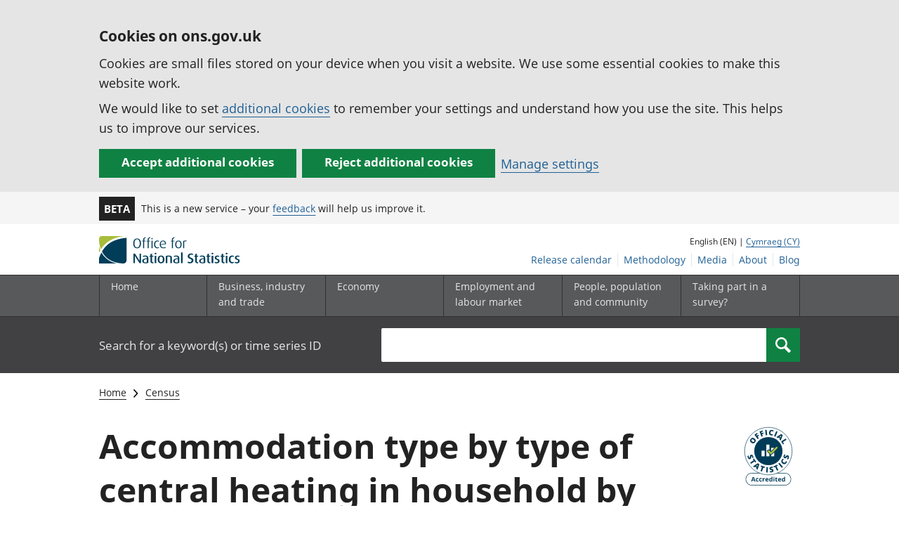

--- FILE ---
content_type: text/html; charset=UTF-8
request_url: https://www.ons.gov.uk/datasets/RM003/editions/2021/versions/1
body_size: 15043
content:
<!DOCTYPE html>
<html lang="en" xml:lang="en">
  <head>
    <title>
      
        Accommodation type by type of central heating in household by tenure
      - Office for National Statistics
    </title>

    
      <meta name="description" content="This dataset provides Census 2021 estimates that classify households in England and Wales by accommodation type, by type of central heating in household, and by tenure. The estimates are as at Census Day, 21 March 2021.">
    

    <meta charset="utf-8">
    <meta content="width=device-width,initial-scale=1.0,user-scalable=1" name="viewport">
    <meta name="format-detection" content="telephone=no">
    <meta name="theme-color" content="#58595B">
    <meta name="apple-mobile-web-app-status-bar-style" content="#58595B">
    
    

    
      <link rel="stylesheet" href="//cdn.ons.gov.uk/dis-design-system-go/v1.3.0/css/main.css">
    

    

    

    <script>

    
    function extractValue(key, extractionString) {
        const extractionRegex = new RegExp(`'${key}':(.*?)[,}]`)
        const match = extractionString.match(extractionRegex)
        if (match) {
            return match[1]
        }
        
        return null
    }

    
    
    function getUsageCookieValue() {
        
        var policyCookie = document.cookie.match('(?:^|; )ons_cookie_policy=({.*?})');
        if (policyCookie) {
            console.debug('ons_cookie_policy found');

            var usageValue = extractValue("usage", policyCookie[1]);
            console.debug('usage is', usageValue);

            
            
            return (usageValue == "true") ? false : true
        }
        console.debug('no cookie found - opting out');
        return true
    }

    
    function htmlUnescape(str) {
        return str.replace(/&#x3D;/g, "=");
    }

    dataLayer = [{
        "analyticsOptOut": getUsageCookieValue(),
        "gtm.whitelist": ["google", "hjtc", "lcl"],
        "gtm.blacklist": ["customScripts", "sp", "adm", "awct", "k", "d", "j"],
    
        "contentTitle": htmlUnescape("Accommodation type by type of central heating in household by tenure"),
    
    
        "releaseDate": "2023/03/28",
    
    
    
    
        "contentType": "cantabular_multivariate_table",
    
    
        "datasetID": "RM003",
    
    }];

</script>

    
    
  <script>
    dataLayer.push({"areaType":"ltla","coverageCount":"0","dimensions":",accommodation_type_5a,heating_type_3a,hh_tenure_5a"});
  </script>


    
    
    <script>
      (function (w, d, s, l, i) {
        w[l] = w[l] || [];
        w[l].push({'gtm.start': new Date().getTime(), event: 'gtm.js'});
        var f = d.getElementsByTagName(s)[0],
          j = d.createElement(s),
          dl = l != 'dataLayer'
            ? '&l=' + l
            : '';
        j.async = true;
        j.src = 'https://www.googletagmanager.com/gtm.js?id=' + i + dl;
        f.parentNode.insertBefore(j, f);
      })(window, document, 'script', 'dataLayer', 'GTM-MBCBVQS');
    </script>
    
  </head>

  <body class="page-type--cantabular_multivariate_table">
    <script>
      document.body.className = (
        (document.body.className)
        ? document.body.className + ' js js-enabled'
        : 'js js-enabled');
    </script>

    
    <noscript>
      <iframe
        src="https://www.googletagmanager.com/ns.html?id=GTM-MBCBVQS"
        height="0"
        width="0"
        style="display:none;visibility:hidden"></iframe>
    </noscript>
    

    

    
      <div class="ons-page">
        <div class="ons-page__content">
        
        
          <section>
    <form action="/cookies/accept-all" method="GET" id="global-cookie-message" class="cookies-banner cookies-banner--hidden js-cookies-banner-form clearfix"
                aria-label="cookie banner">
        <div class="cookies-banner__wrapper wrapper js-cookies-banner-inform" role="region" aria-label="Cookies banner">
            <div>
                <div class="cookies-banner__message adjust-font-size--18">
                    <h2 class="cookies-banner__heading font-size--h3">Cookies on ons.gov.uk</h2>
                    <p class="cookies-banner__body">Cookies are small files stored on your device when you visit a website. We use some essential cookies to make this website work.</p>
                    <p class="cookies-banner__body">We would like to set <a href="/cookies">additional cookies</a> to remember your settings and understand how you use the site. This helps us to improve our services.</p>
                </div>
                <div class="cookies-banner__buttons">
                    <div class="nojs--hide cookies-banner__button cookies-banner__button--accept">
                        <button class="btn btn--full-width btn--primary btn--focus margin-right--2 font-weight-700 font-size--17 text-wrap js-accept-cookies" data-gtm-accept-cookies="true" type="submit" data-action="accept" tabindex="0">Accept additional cookies</button>
                    </div>
                    <div class="nojs--hide cookies-banner__button cookies-banner__button--reject">
                        <button class="btn btn--full-width btn--primary btn--focus margin-right--2 font-weight-700 font-size--17 text-wrap js-reject-cookies" data-gtm-accept-cookies="false" type="submit" data-action="reject" tabindex="0">Reject additional cookies</button>
                    </div>
                    <div class="cookies-banner__button">
                        <a href="/cookies">Manage settings</a>
                    </div>
                </div>
            </div>
        </div>
        <div class="hidden js-cookies-banner-confirmation" tabindex="-1">
            <div class="cookies-banner__wrapper wrapper">
                <div class="col">
                    <div class="cookies-banner__message adjust-font-size--18">
                        <p class="cookies-banner__confirmation-message">
                            <span class="hidden ons-js-accepted-text">You have accepted all additional cookies.</span>
                            <span class="hidden ons-js-rejected-text">You have rejected all additional cookies.</span>
                            <span>You can <a href="/cookies">change your cookie preferences</a> at any time.</span>
                            <button type="button" class="cookies-banner__button--hide js-hide-cookies-banner">Hide</button>
                        </p>
                    </div>
                </div>
            </div>
        </div>
    </form>
</section>

        
        
          
  <header>
    <a class="skiplink" href="#main" tabindex="0">Skip to main content</a>
    
    
    
        <div class="ons-phase-banner">
  <div class="ons-container">
    <div class="ons-grid ons-grid--flex ons-grid--gutterless ons-grid--no-wrap">
      <div class="ons-grid__col ons-col-auto ons-u-flex-no-grow ons-u-flex-no-shrink">
        <strong class="ons-phase-banner__badge">Beta</strong>
      </div>
      
        <div class="ons-col-auto ons-grid--flex ons-grid--no-wrap@l ons-grid--vertical-center">
            <span class="ons-u-fs-s ons-u-m-no">This is a new service – your <a href="/feedback">feedback</a> will help us improve it.</span>
        </div>
      
    </div>
  </div>
</div>

    
    <div id="pagePath" class="hide">/datasets/RM003/editions/2021/versions/1</div>
    <div class="wrapper">
        <div class="header col-wrap">
            <div class="col col--lg-one-third col--md-one-third">
                <a id="logo-link" href="/">
                    <img class="logo" src="https://cdn.ons.gov.uk/assets/images/ons-logo/v2/ons-logo.svg" alt="Office for National Statistics logo - Homepage">
                </a>
            </div>
            <div class="col col--lg-two-thirds col--md-two-thirds hide--sm print--hide language--js__container">
                <div class="language">
                    
                        English (EN) |
                        <a class="language__link icon--hide" lang="cy" href="https://cy.ons.gov.uk/datasets/RM003/editions/2021/versions/1">Cymraeg (CY)</a>
                    
                </div>
            </div>
            <div class="secondary-nav col col--lg-two-thirds col--md-two-thirds print--hide">
                <ul id="nav-secondary" class="secondary-nav__list js-nav-clone__list">
                    <li class="secondary-nav__item">
                        <a class="secondary-nav__link  js-nav-clone__link" href="/releasecalendar">Release calendar</a>
                    </li>
                    <li class="secondary-nav__item">
                        <a class="secondary-nav__link  js-nav-clone__link" href="/methodology">Methodology</a>
                    </li>
                    <li class="secondary-nav__item">
                        <a class="secondary-nav__link  js-nav-clone__link" href="/news">Media</a>
                    </li>
                    <li class="secondary-nav__item">
                        <a class="secondary-nav__link  js-nav-clone__link" href="/aboutus">About</a>
                    </li>
                    <li class="secondary-nav__item">
                        <a
                            class="secondary-nav__link icon--hide js-nav-clone__link"
                            target="_blank"
                            rel="noopener noreferrer"
                            href="https://blog.ons.gov.uk/">Blog</a>
                    </li>
                </ul>
            </div>
        </div>
    </div>
    <div class="primary-nav print--hide">
        
            <nav aria-label="Site navigation">
                <ul class="nav--controls">
                    <li class="nav--controls__item">
                        <a
                            href="#nav-primary"
                            id="menu-toggle"
                            aria-controls="nav-primary"
                            aria-expanded="false"
                            class="nav--controls__menu ">
                            <span class="nav--controls__text">Menu</span>
                        </a>
                    </li>
                    
                        <li class="nav--controls__item ">
                            <a href="#nav-search" id="search-toggle" aria-controls="nav-search" aria-expanded="false" class="nav--controls__search">
                                <span class="nav--controls__text">Search</span>
                            </a>
                        </li>
                    
                </ul>
                <ul class="wrapper nav-main--hidden primary-nav__list" id="nav-primary" aria-expanded="false">
                    <li class="primary-nav__item  js-nav hide--sm old-ie--display-block">
                        <a class="primary-nav__link col col--md-7 col--lg-9" href="/">Home</a>
                    </li>
                    <li class="primary-nav__item js-nav js-expandable ">
                        <a class="primary-nav__link col col--md-8 col--lg-10" href="/businessindustryandtrade" aria-expanded="false" aria-label="Business, industry and trade sub menu">
                            <span aria-hidden="true" class="expansion-indicator"></span>
                            <span class="submenu-title">
                                Business, industry and trade
                            </span>
                        </a>
                        <ul
                            class="primary-nav__child-list col col--md-16 col--lg-20 js-expandable__content js-nav-hidden jsEnhance"
                            aria-expanded="false"
                            aria-label="submenu">
                            <li class="primary-nav__child-item  js-expandable__child">
                                <a class="primary-nav__child-link" tabindex="-1" href="/businessindustryandtrade/business">Business</a>
                            </li>
                            <li class="primary-nav__child-item  js-expandable__child">
                                <a class="primary-nav__child-link" tabindex="-1" href="/businessindustryandtrade/changestobusiness">Changes to business</a>
                            </li>
                            <li class="primary-nav__child-item  js-expandable__child">
                                <a class="primary-nav__child-link" tabindex="-1" href="/businessindustryandtrade/constructionindustry">Construction industry</a>
                            </li>
                            <li class="primary-nav__child-item  js-expandable__child">
                                <a class="primary-nav__child-link" tabindex="-1" href="/businessindustryandtrade/itandinternetindustry">IT and internet industry</a>
                            </li>
                            <li class="primary-nav__child-item  js-expandable__child">
                                <a class="primary-nav__child-link" tabindex="-1" href="/businessindustryandtrade/internationaltrade">International trade</a>
                            </li>
                            <li class="primary-nav__child-item  js-expandable__child">
                                <a class="primary-nav__child-link" tabindex="-1" href="/businessindustryandtrade/manufacturingandproductionindustry">Manufacturing and production industry</a>
                            </li>
                            <li class="primary-nav__child-item  js-expandable__child">
                                <a class="primary-nav__child-link" tabindex="-1" href="/businessindustryandtrade/retailindustry">Retail industry</a>
                            </li>
                            <li class="primary-nav__child-item  js-expandable__child">
                                <a class="primary-nav__child-link" tabindex="-1" href="/businessindustryandtrade/tourismindustry">Tourism industry</a>
                            </li>
                        </ul>
                    </li>
                    <li class="primary-nav__item js-nav js-expandable ">
                        <a class="primary-nav__link col col--md-8 col--lg-10" href="/economy" aria-expanded="false" aria-label="Economy sub menu toggle">
                            <span aria-hidden="true" class="expansion-indicator"></span>
                            <span class="submenu-title">
                                Economy
                            </span>
                        </a>
                        <ul
                            class="primary-nav__child-list col col--md-16 col--lg-20 js-expandable__content js-nav-hidden jsEnhance"
                            aria-expanded="false"
                            aria-label="submenu">
                            <li class="primary-nav__child-item  js-expandable__child">
                                <a class="primary-nav__child-link" tabindex="-1" href="/economy/economicoutputandproductivity">Economic output and productivity</a>
                            </li>
                            <li class="primary-nav__child-item  js-expandable__child">
                                <a class="primary-nav__child-link" tabindex="-1" href="/economy/environmentalaccounts">Environmental accounts</a>
                            </li>
                            <li class="primary-nav__child-item  js-expandable__child">
                                <a class="primary-nav__child-link" tabindex="-1" href="/economy/governmentpublicsectorandtaxes">Government, public sector and taxes</a>
                            </li>
                            <li class="primary-nav__child-item  js-expandable__child">
                                <a class="primary-nav__child-link" tabindex="-1" href="/economy/grossdomesticproductgdp">Gross Domestic Product (GDP)</a>
                            </li>
                            <li class="primary-nav__child-item  js-expandable__child">
                                <a class="primary-nav__child-link" tabindex="-1" href="/economy/grossvalueaddedgva">Gross Value Added (GVA)</a>
                            </li>
                            <li class="primary-nav__child-item  js-expandable__child">
                                <a class="primary-nav__child-link" tabindex="-1" href="/economy/inflationandpriceindices">Inflation and price indices</a>
                            </li>
                            <li class="primary-nav__child-item  js-expandable__child">
                                <a class="primary-nav__child-link" tabindex="-1" href="/economy/investmentspensionsandtrusts">Investments, pensions and trusts</a>
                            </li>
                            <li class="primary-nav__child-item  js-expandable__child">
                                <a class="primary-nav__child-link" tabindex="-1" href="/economy/nationalaccounts">National accounts</a>
                            </li>
                            <li class="primary-nav__child-item  js-expandable__child">
                                <a class="primary-nav__child-link" tabindex="-1" href="/economy/regionalaccounts">Regional accounts</a>
                            </li>
                        </ul>
                    </li>
                    <li class="primary-nav__item js-nav js-expandable ">
                        <a class="primary-nav__link col col--md-8 col--lg-10" href="/employmentandlabourmarket" aria-expanded="false" aria-label="Employment and labour market sub menu toggle">
                            <span aria-hidden="true" class="expansion-indicator"></span>
                            <span class="submenu-title">
                                Employment and labour market
                            </span>
                        </a>
                        <ul
                            class="primary-nav__child-list col col--md-16 col--lg-20 js-expandable__content js-nav-hidden jsEnhance"
                            aria-expanded="false"
                            aria-label="submenu">
                            <li class="primary-nav__child-item  js-expandable__child">
                                <a class="primary-nav__child-link" tabindex="-1" href="/employmentandlabourmarket/peopleinwork">People in work</a>
                            </li>
                            <li class="primary-nav__child-item  js-expandable__child">
                                <a class="primary-nav__child-link" tabindex="-1" href="/employmentandlabourmarket/peoplenotinwork">People not in work</a>
                            </li>
                        </ul>
                    </li>
                    <li class="primary-nav__item js-nav js-expandable ">
                        <a class="primary-nav__link col col--md-8 col--lg-10" href="/peoplepopulationandcommunity" aria-expanded="false" aria-label="People, population and community sub menu toggle">
                            <span aria-hidden="true" class="expansion-indicator"></span>
                            <span class="submenu-title">
                                People, population and community
                            </span>
                        </a>
                        <ul
                            class="primary-nav__child-list col col--md-16 col--lg-20 js-expandable__content js-nav-hidden jsEnhance"
                            aria-expanded="false"
                            aria-label="submenu">
                            <li class="primary-nav__child-item  js-expandable__child">
                                <a class="primary-nav__child-link" tabindex="-1" href="/peoplepopulationandcommunity/birthsdeathsandmarriages">Births, deaths and marriages</a>
                            </li>
                            <li class="primary-nav__child-item  js-expandable__child">
                                <a class="primary-nav__child-link" tabindex="-1" href="/peoplepopulationandcommunity/crimeandjustice">Crime and justice</a>
                            </li>
                            <li class="primary-nav__child-item  js-expandable__child">
                                <a class="primary-nav__child-link" tabindex="-1" href="/peoplepopulationandcommunity/culturalidentity">Cultural identity</a>
                            </li>
                            <li class="primary-nav__child-item  js-expandable__child">
                                <a class="primary-nav__child-link" tabindex="-1" href="/peoplepopulationandcommunity/educationandchildcare">Education and childcare</a>
                            </li>
                            <li class="primary-nav__child-item  js-expandable__child">
                                <a class="primary-nav__child-link" tabindex="-1" href="/peoplepopulationandcommunity/elections">Elections</a>
                            </li>
                            <li class="primary-nav__child-item  js-expandable__child">
                                <a class="primary-nav__child-link" tabindex="-1" href="/peoplepopulationandcommunity/healthandsocialcare">Health and social care</a>
                            </li>
                            <li class="primary-nav__child-item  js-expandable__child">
                                <a class="primary-nav__child-link" tabindex="-1" href="/peoplepopulationandcommunity/householdcharacteristics">Household characteristics</a>
                            </li>
                            <li class="primary-nav__child-item  js-expandable__child">
                                <a class="primary-nav__child-link" tabindex="-1" href="/peoplepopulationandcommunity/housing">Housing</a>
                            </li>
                            <li class="primary-nav__child-item  js-expandable__child">
                                <a class="primary-nav__child-link" tabindex="-1" href="/peoplepopulationandcommunity/leisureandtourism">Leisure and tourism</a>
                            </li>
                            <li class="primary-nav__child-item  js-expandable__child">
                                <a class="primary-nav__child-link" tabindex="-1" href="/peoplepopulationandcommunity/personalandhouseholdfinances">Personal and household finances</a>
                            </li>
                            <li class="primary-nav__child-item  js-expandable__child">
                                <a class="primary-nav__child-link" tabindex="-1" href="/peoplepopulationandcommunity/populationandmigration">Population and migration</a>
                            </li>
                            <li class="primary-nav__child-item  js-expandable__child">
                                <a class="primary-nav__child-link" tabindex="-1" href="/peoplepopulationandcommunity/wellbeing">Measuring progress, well-being and beyond GDP</a>
                            </li>
                        </ul>
                    </li>
                    <li class="primary-nav__item js-nav">
                        <a class="primary-nav__link  col col--md-8 col--lg-10" href="/surveys">
                            Taking part in a survey?
                        </a>
                    </li>
                    <li class="hide--md primary-nav__language">
                        
                            English (EN) |
                            <a class="language__link icon--hide" href="https://cy.ons.gov.uk/datasets/RM003/editions/2021/versions/1">Cymraeg (CY)</a>
                        
                    </li>
                </ul>
            </nav>
        
    </div>
    
        <div class="search nav-search--hidden print--hide" id="searchBar">
            <div class="wrapper" role="search">
                <form class="col-wrap search__form" action="/search">
                    <label class="search__label col col--md-23 col--lg-24" for="nav-search">Search for a keyword(s) or time series ID</label>
                    <input
                        type="search"
                        autocomplete="off"
                        class="search__input col col--md-21 col--lg-32"
                        id="nav-search"
                        name="q"
                        value="">
                    <button type="submit" class="search__button col--md-3 col--lg-3" id="nav-search-submit">
                        <span class="visuallyhidden">Search</span>
                        
                            <span><svg
    class="ons-svg-icon ons-svg-icon--m"
    viewbox="0 0 12 12"
    xmlns="http://www.w3.org/2000/svg"
    aria-hidden="true"
    fill="currentColor">
    <path d="M11.86 10.23 8.62 6.99a4.63 4.63 0 1 0-6.34 1.64 4.55 4.55 0 0 0 2.36.64 4.65 4.65 0 0 0 2.33-.65l3.24 3.23a.46.46 0 0
    0 .65 0l1-1a.48.48 0 0 0 0-.62Zm-5-3.32a3.28 3.28 0 0 1-2.31.93 3.22 3.22 0 1 1 2.35-.93Z"/>
</svg>
</span>
                        
                    </button>
                </form>
            </div>
        </div>
    
  </header>


          




<div class="ons-page__container ons-container">
  <nav
    class="ons-breadcrumb print--hide"
    aria-label="Breadcrumbs"
  >
    <ol class="ons-breadcrumb__items ons-u-fs-s">
      
      <li class="ons-breadcrumb__item ons-u-p-no">
        
        <a class="ons-breadcrumb__link" href="/">Home</a>
        
        <svg class="ons-svg-icon" viewBox="0 0 8 13" xmlns="http://www.w3.org/2000/svg" focusable="false">
    <path
        d="M5.74,14.28l-.57-.56a.5.5,0,0,1,0-.71h0l5-5-5-5a.5.5,0,0,1,0-.71h0l.57-.56a.5.5,0,0,1,.71,0h0l5.93,5.93a.5.5,0,0,1,0,.7L6.45,14.28a.5.5,0,0,1-.71,0Z"
        transform="translate(-5.02 -1.59)"/>
</svg>

      </li>
      
      <li class="ons-breadcrumb__item ons-u-p-no">
        
        <a class="ons-breadcrumb__link" href="/census">Census</a>
        
        <svg class="ons-svg-icon" viewBox="0 0 8 13" xmlns="http://www.w3.org/2000/svg" focusable="false">
    <path
        d="M5.74,14.28l-.57-.56a.5.5,0,0,1,0-.71h0l5-5-5-5a.5.5,0,0,1,0-.71h0l.57-.56a.5.5,0,0,1,.71,0h0l5.93,5.93a.5.5,0,0,1,0,.7L6.45,14.28a.5.5,0,0,1-.71,0Z"
        transform="translate(-5.02 -1.59)"/>
</svg>

      </li>
      
    </ol>
  </nav>
</div>




        
        <main id="main" role="main" tabindex="-1">
          <div class="ons-page__container ons-container">
  <div class="ons-grid ons-js-toc-container ons-u-ml-no">
    
    <section
      class="ons-u-mb-xl"
    >
      

      <div class="ons-grid">
        <div
          class="ons-grid__col ons-col-10@m"
        >
          <h1
            class="ons-u-fs-xxxl ons-u-mt-s ons-u-mb-m ons-u-pb-no ons-u-pt-no"
          >Accommodation type by type of central heating in household by tenure</h1>
        </div>
        
        <div class="ons-grid__col ons-col-2@m">
          <div
            class="ons-grid--flex ons-grid--between@m ons-u-mt-s@m ons-u-mb-m@xxs ons-u-flex-jc-fe@m"
          >
            <div class="release">
    <a
        href="https://uksa.statisticsauthority.gov.uk/about-the-authority/uk-statistical-system/types-of-official-statistics/"
        class="national-statistics__link ons-u-fs-xxxl font-size--h1"
    > 
        <img
            src=https://cdn.ons.gov.uk/assets/images/ons-logo/kitemark/v2/uksa-kitemark-en.svg
            alt=Official&#32;Statistics&#32;logo
            class="osr__logo"
        >
    </a>
</div>

          </div>
        </div>
        
      </div>
      
      <div class="ons-grid ons-u-mb-m">
        <div class="ons-grid__col">
          
          <img
            src="https://cdn.ons.gov.uk/assets/images/census-logo/logo-census-2021-purple-landscape.svg"
            title="Census 2021"
            class="header__svg-logo margin-right--1"
            xmlns="http://www.w3.org/2000/svg"
            focusable="false"
            width="167"
            height="32"
            viewBox="0 0 242 44"
          />
          
        </div>
      </div>
      
      <dl class="ons-metadata metadata__list ons-grid ons-grid--gutterless ons-u-cf ons-u-mb-m" title="Dataset ID and release date information" aria-label="Dataset ID and release date information">
    
        <div class="ons-grid__col ons-col-12@m">
            <dt class="ons-metadata__term ons-u-mr-xs">Dataset ID:</dt>
            <dd class="ons-metadata__value ons-u-f-no">RM003</dd>
        </div>
    
    
        <div class="ons-grid__col ons-col-12@m ons-u-mt-xs">
            <dt class="ons-metadata__term ons-u-mr-xs">Released:</dt>
            <dd class="ons-metadata__value ons-u-f-no">
                <time datetime="2023-03-28T00:00:00.000Z">28 March 2023</time>
            </dd>
        </div>
    
</dl>

    </section>
    <div
      class="ons-grid__col ons-col-4@m ons-u-pl-no ons-grid__col--sticky@m"
      id="toc"
    >
      

<aside
  
  class="ons-toc-container"
  role="complementary"
>
  <nav
    class="ons-toc"
    aria-label="Pages in this guide"
  >
    <h2 class="ons-toc__title ons-u-fs-r--b ons-u-mb-s">Page contents</h2>
    <ol class="ons-list ons-u-mb-m ons-list--dashed">
      
      
        
        <li
          class="ons-list__item"
          
        >
          <a href="#summary" class="ons-list__link">Summary</a>
        </li>
      
        
        <li
          class="ons-list__item"
          
        >
          <a href="#variables" class="ons-list__link">Variables</a>
        </li>
      
        
        <li
          class="ons-list__item"
          
        >
          <a href="#get-data" class="ons-list__link">Get the data</a>
        </li>
      
        
        <li
          class="ons-list__item"
          
        >
          <a href="#contact" class="ons-list__link">Contact us</a>
        </li>
      
        
        <li
          class="ons-list__item"
          
        >
          <a href="#protecting-personal-data" class="ons-list__link">Protecting personal data</a>
        </li>
      
        
        <li
          class="ons-list__item"
          
        >
          <a href="#related-content" class="ons-list__link">Related content</a>
        </li>
      
    </ol>
  </nav>
</aside>

    </div>
    <div class="ons-grid__col ons-col-8@m ons-u-pl-no">
      
<div
  class="ons-panel ons-panel--info ons-panel--no-title ons-u-mt-no"
>
  
    <span class="ons-panel__assistive-text ons-u-vh">Important information:</span>
    <div class="ons-panel__body">
      <div class="ons-u-fs-r default-line-height">
        <p>We have made changes to housing definitions since the 2011 Census. Take care if you compare Census 2021 results for this topic with those from the 2011 Census.</p><p class="ons-u-mb-no">Read more about this <a href="https://www.ons.gov.uk/peoplepopulationandcommunity/housing/methodologies/housingqualityinformationforcensus2021">quality notice</a>.</p>
      </div>
    </div>
    
</div>

<div
  class="ons-panel ons-panel--info ons-panel--no-title ons-u-mt-no ons-u-mb-l"
>
  
    <span class="ons-panel__assistive-text ons-u-vh">Important information:</span>
    <div class="ons-panel__body">
      <div class="ons-u-fs-r default-line-height">
        <p>There is evidence of people incorrectly identifying their type of landlord as ”Council or local authority” or “Housing association”. You should add these two categories together when analysing data that uses this variable.</p><p class="ons-u-mb-no">Read more about this <a href="https://www.ons.gov.uk/peoplepopulationandcommunity/housing/methodologies/housingqualityinformationforcensus2021">quality notice</a>.</p>
      </div>
    </div>
    
</div>


      <section id="summary" aria-label="Summary">
    <h2 class="ons-u-mt-m@xxs@m">Summary</h2>
    
        <p>This dataset provides Census 2021 estimates that classify households in England and Wales by accommodation type, by type of central heating in household, and by tenure. The estimates are as at Census Day, 21 March 2021.</p>
    
    
        
<details class="ons-collapsible ons-js-collapsible">
    <summary class="ons-collapsible__heading ons-js-collapsible-heading">
        <h3 class="ons-collapsible__title">Variable and dataset information</h3>
        <span class="ons-collapsible__icon">
    <svg class="ons-svg-icon" viewBox="0 0 8 13" xmlns="http://www.w3.org/2000/svg" focusable="false">
        <path
            d="M5.74,14.28l-.57-.56a.5.5,0,0,1,0-.71h0l5-5-5-5a.5.5,0,0,1,0-.71h0l.57-.56a.5.5,0,0,1,.71,0h0l5.93,5.93a.5.5,0,0,1,0,.7L6.45,14.28a.5.5,0,0,1-.71,0Z"
            transform="translate(-5.02 -1.59)"></path>
    </svg>
</span>

    </summary>
    <div class="ons-collapsible__content ons-js-collapsible-content">
        
            
                <h4>Area type</h4>
            
            <p>Census 2021 statistics are published for a number of different geographies. These can be large, for example the whole of England, or small, for example an output area (OA), the lowest level of geography for which statistics are produced.</p><p>For higher levels of geography, more detailed statistics can be produced. When a lower level of geography is used, such as output areas (which have a minimum of 100 persons), the statistics produced have less detail. This is to protect the confidentiality of people and ensure that individuals or their characteristics cannot be identified.</p>
            
        
            
                <h4>Lower tier local authorities</h4>
            
            
            
                <p>Lower tier local authorities provide a range of local services. There are 309 lower tier local authorities in England made up of 181 non-metropolitan districts, 59 unitary authorities, 36 metropolitan districts and 33 London boroughs (including City of London). In Wales there are 22 local authorities made up of 22 unitary authorities.</p>
            
        
            
                <h4>Coverage</h4>
            
            <p>Census 2021 statistics are published for the whole of England and Wales. However, you can choose to filter areas by:</p><ul class="ons-list"><li class="ons-list__item">country - for example, Wales</li><li class="ons-list__item">region - for example, London</li><li class="ons-list__item">local authority - for example, Cornwall</li><li class="ons-list__item">health area – for example, Clinical Commissioning Group</li><li class="ons-list__item">statistical area - for example, MSOA or LSOA</li></ul>
            
        
            
                <h4>Accommodation type</h4>
            
            
            
                <p>The type of building or structure used or available by an individual or household.</p>
            
                <p></p>
            
                <p>This could be:</p>
            
                <p></p>
            
                <p>* the whole house or bungalow</p>
            
                <p>* a flat, maisonette or apartment</p>
            
                <p>* a temporary or mobile structure, such as a caravan</p>
            
                <p></p>
            
                <p>More information about accommodation types</p>
            
                <p></p>
            
                <p>Whole house or bungalow:</p>
            
                <p>This property type is not divided into flats or other living accommodation. There are three types of whole houses or bungalows.</p>
            
                <p></p>
            
                <p>Detached:</p>
            
                <p>None of the living accommodation is attached to another property but can be attached to a garage.</p>
            
                <p></p>
            
                <p>Semi-detached:</p>
            
                <p>The living accommodation is joined to another house or bungalow by a common wall that they share.</p>
            
                <p></p>
            
                <p>Terraced:</p>
            
                <p>A mid-terraced house is located between two other houses and shares two common walls. An end-of-terrace house is part of a terraced development but only shares one common wall.</p>
            
                <p></p>
            
                <p>Flats (Apartments) and maisonettes:</p>
            
                <p>An apartment is another word for a flat. A maisonette is a 2-storey flat.</p>
            
        
            
                <h4>Type of central heating in household</h4>
            
            
            
                <p>Central heating is a heating system used to heat multiple rooms in a building by circulating air or heated water through pipes to radiators or vents. Single or multiple fuel sources can fuel these systems.</p>
            
                <p></p>
            
                <p>Central heating systems that are unused or not working are still considered. No information is available for household spaces with no usual residents.</p>
            
        
            
                <h4>Tenure of household</h4>
            
            
            
                <p>Whether a household owns or rents the accommodation that it occupies.</p>
            
                <p></p>
            
                <p>Owner-occupied accommodation can be:</p>
            
                <p></p>
            
                <p>* owned outright, which is where the household owns all of the accommodation</p>
            
                <p>* with a mortgage or loan</p>
            
                <p>* part-owned on a shared ownership scheme</p>
            
                <p></p>
            
                <p> Rented accommodation can be:</p>
            
                <p></p>
            
                <p>* private rented, for example, rented through a private landlord or letting agent</p>
            
                <p>* social rented through a local council or housing association</p>
            
                <p></p>
            
                <p>This information is not available for household spaces with no usual residents.</p>
            
        
    </div>
</details>

    
    <div class="ons-u-mt-l ons-u-d-no@m">
<div class="ons-back-to">
    <a href="#toc" class="ons-back-to__link">
        <span class="ons-back-to__icon"><svg
    class="ons-svg-icon ons-u-mr-xs"
    width="16"
    height="17"
    viewBox="0 0 16 17"
    fill="none"
    xmlns="http://www.w3.org/2000/svg"
    focusable="false"
    aria-hidden="true"
    role="presentation">
    <path
        d="M0 8.07275L1.41 9.48275L7 3.90275V16.0728H9V3.90275L14.58 9.49275L16 8.07275L8 0.0727539L0 8.07275Z"
        fill="currentColor"></path>
</svg>
</span>Back to contents</a>
</div>
</div>

</section>

      



<section id="variables" aria-label="Variables">
    
    <h2 class="ons-u-mt-xl">Variables</h2>
    
        <form method="post">
        
        <div class="ons-summary ons-summary--hub">
            <div class="ons-summary__group">
                <div class="ons-summary__items ons-u-mb-s ons-u-bt ons-u-bb">
                    
                        <div class="ons-summary__item">
                            <dl class="ons-summary__row ons-summary__row--has-values ons-grid--flex@xxs@m ons-grid--row@xxs@m ons-u-order--sb@xxs@m ons-u-bt" id="">
                                <dt class="ons-summary__item-title ons-u-pt-s ons-u-pb-s ons-u-pr-m ons-u-order--1@xxs@m ons-u-flex--2@xxs@m ons-col-4@m">
                                    <div class="ons-summary__item--text ons-u-fw-b">
                                        Population type
                                    </div>
                                </dt>
                                <dd class="ons-summary__values ons-u-pt-s ons-u-pb-s ons-u-pr-m ons-u-pl-no@xxs@m ons-u-order--3@xxs@m ons-u-fw@xxs@m
                                        ons-u-pt-no@xxs@m ons-u-pt-no@xxs@m ons-u-bb-no@xxs@m ons-u-d-b@xxs@m">
                                    
                                        <div>
                                            All households
                                        </div>
                                    
                                </dd>
                                
                            </dl>
                        </div>
                    
                        <div class="ons-summary__item">
                            <dl class="ons-summary__row ons-summary__row--has-values ons-grid--flex@xxs@m ons-grid--row@xxs@m ons-u-order--sb@xxs@m" id="ltla">
                                <dt class="ons-summary__item-title ons-u-pt-s ons-u-pb-s ons-u-pr-m ons-u-order--1@xxs@m ons-u-flex--2@xxs@m ons-col-4@m">
                                    <div class="ons-summary__item--text ons-u-fw-b">
                                        Area type
                                    </div>
                                </dt>
                                <dd class="ons-summary__values ons-u-pt-s ons-u-pb-s ons-u-pr-m ons-u-pl-no@xxs@m ons-u-order--3@xxs@m ons-u-fw@xxs@m
                                        ons-u-pt-no@xxs@m ons-u-pt-no@xxs@m ons-u-bb-no@xxs@m ons-u-d-b@xxs@m">
                                    
                                        <div>
                                            Lower tier local authorities
                                        </div>
                                    
                                </dd>
                                
                                    <dd class="ons-summary__actions ons-u-flex-ai-fs ons-u-pt-s ons-u-pb-s ons-u-pl-no@xxs ons-u-ml-xs@xxs ons-u-order--2@xxs@m ons-col-2@m">
                                        <button type="submit" class="ons-btn ons-btn__btn--link" name="dimension" value="ltla" role="link">
                                            Change
                                            <span class="ons-u-vh">Variable
                                                Lower tier local authorities
                                            </span>
                                        </button>
                                    </dd>
                                
                            </dl>
                        </div>
                    
                        <div class="ons-summary__item">
                            <dl class="ons-summary__row ons-summary__row--has-values ons-grid--flex@xxs@m ons-grid--row@xxs@m ons-u-order--sb@xxs@m" id="coverage">
                                <dt class="ons-summary__item-title ons-u-pt-s ons-u-pb-s ons-u-pr-m ons-u-order--1@xxs@m ons-u-flex--2@xxs@m ons-col-4@m">
                                    <div class="ons-summary__item--text ons-u-fw-b">
                                        Coverage
                                    </div>
                                </dt>
                                <dd class="ons-summary__values ons-u-pt-s ons-u-pb-s ons-u-pr-m ons-u-pl-no@xxs@m ons-u-order--3@xxs@m ons-u-fw@xxs@m
                                        ons-u-pt-no@xxs@m ons-u-pt-no@xxs@m ons-u-bb-no@xxs@m ons-u-d-b@xxs@m">
                                    
                                        <div>
                                            England and Wales
                                        </div>
                                    
                                </dd>
                                
                                    <dd class="ons-summary__actions ons-u-flex-ai-fs ons-u-pt-s ons-u-pb-s ons-u-pl-no@xxs ons-u-ml-xs@xxs ons-u-order--2@xxs@m ons-col-2@m">
                                        <button type="submit" class="ons-btn ons-btn__btn--link" name="dimension" value="coverage" role="link">
                                            Change
                                            <span class="ons-u-vh">Variable
                                                Coverage
                                            </span>
                                        </button>
                                    </dd>
                                
                            </dl>
                        </div>
                    
                        <div class="ons-summary__item">
                            <dl class="ons-summary__row ons-summary__row--has-values ons-grid--flex@xxs@m ons-grid--row@xxs@m ons-u-order--sb@xxs@m" id="accommodation_type_5a">
                                <dt class="ons-summary__item-title ons-u-pt-s ons-u-pb-s ons-u-pr-m ons-u-order--1@xxs@m ons-u-flex--2@xxs@m ons-col-4@m">
                                    <div class="ons-summary__item--text ons-u-fw-b">
                                        
                                            Accommodation type
                                        
                                    </div>
                                </dt>
                                <dd class="ons-summary__values ons-u-pt-s ons-u-pb-s ons-u-pr-m ons-u-pl-no@xxs@m ons-u-order--3@xxs@m ons-u-fw@xxs@m
                                        ons-u-pt-no@xxs@m ons-u-pt-no@xxs@m ons-u-bb-no@xxs@m ons-u-d-b@xxs@m">
                                    
                                        
                                            
                                            <div>
                                                5
                                                
                                                    Categories
                                                
                                            </div>
                                            <div class="ons-u-mt-s ons-u-fs-s ons-list--container">
                                                <ul class="ons-list ons-u-m-no">
                                                    
                                                        <li class="ons-list__item ons-u-mb-no">Whole house or bungalow: Detached</li>
                                                    
                                                        <li class="ons-list__item ons-u-mb-no">Whole house or bungalow: Semi-detached</li>
                                                    
                                                        <li class="ons-list__item ons-u-mb-no">Whole house or bungalow: Terraced</li>
                                                    
                                                        <li class="ons-list__item ons-u-mb-no">Flat, maisonette or apartment</li>
                                                    
                                                        <li class="ons-list__item ons-u-mb-no">A caravan or other mobile or temporary structure</li>
                                                    
                                                </ul>
                                                
                                            </div>
                                        
                                    
                                </dd>
                                
                                    <dd class="ons-summary__actions ons-u-flex-ai-fs ons-u-pt-s ons-u-pb-s ons-u-pl-no@xxs ons-u-ml-xs@xxs ons-u-order--2@xxs@m ons-col-2@m">
                                        <button type="submit" class="ons-btn ons-btn__btn--link" name="dimension" value="accommodation_type_5a" role="link">
                                            Change
                                            <span class="ons-u-vh">Variable
                                                Accommodation type
                                            </span>
                                        </button>
                                    </dd>
                                
                            </dl>
                        </div>
                    
                        <div class="ons-summary__item">
                            <dl class="ons-summary__row ons-summary__row--has-values ons-grid--flex@xxs@m ons-grid--row@xxs@m ons-u-order--sb@xxs@m" id="heating_type_3a">
                                <dt class="ons-summary__item-title ons-u-pt-s ons-u-pb-s ons-u-pr-m ons-u-order--1@xxs@m ons-u-flex--2@xxs@m ons-col-4@m">
                                    <div class="ons-summary__item--text ons-u-fw-b">
                                        
                                            Type of central heating in household
                                        
                                    </div>
                                </dt>
                                <dd class="ons-summary__values ons-u-pt-s ons-u-pb-s ons-u-pr-m ons-u-pl-no@xxs@m ons-u-order--3@xxs@m ons-u-fw@xxs@m
                                        ons-u-pt-no@xxs@m ons-u-pt-no@xxs@m ons-u-bb-no@xxs@m ons-u-d-b@xxs@m">
                                    
                                        
                                            
                                            <div>
                                                3
                                                
                                                    Categories
                                                
                                            </div>
                                            <div class="ons-u-mt-s ons-u-fs-s ons-list--container">
                                                <ul class="ons-list ons-u-m-no">
                                                    
                                                        <li class="ons-list__item ons-u-mb-no">Does not have central heating</li>
                                                    
                                                        <li class="ons-list__item ons-u-mb-no">Does have central heating</li>
                                                    
                                                        <li class="ons-list__item ons-u-mb-no">Does not apply</li>
                                                    
                                                </ul>
                                                
                                            </div>
                                        
                                    
                                </dd>
                                
                                    <dd class="ons-summary__actions ons-u-flex-ai-fs ons-u-pt-s ons-u-pb-s ons-u-pl-no@xxs ons-u-ml-xs@xxs ons-u-order--2@xxs@m ons-col-2@m">
                                        <button type="submit" class="ons-btn ons-btn__btn--link" name="dimension" value="heating_type_3a" role="link">
                                            Change
                                            <span class="ons-u-vh">Variable
                                                Type of central heating in household
                                            </span>
                                        </button>
                                    </dd>
                                
                            </dl>
                        </div>
                    
                        <div class="ons-summary__item">
                            <dl class="ons-summary__row ons-summary__row--has-values ons-grid--flex@xxs@m ons-grid--row@xxs@m ons-u-order--sb@xxs@m" id="hh_tenure_5a">
                                <dt class="ons-summary__item-title ons-u-pt-s ons-u-pb-s ons-u-pr-m ons-u-order--1@xxs@m ons-u-flex--2@xxs@m ons-col-4@m">
                                    <div class="ons-summary__item--text ons-u-fw-b">
                                        
                                            Tenure of household
                                        
                                    </div>
                                </dt>
                                <dd class="ons-summary__values ons-u-pt-s ons-u-pb-s ons-u-pr-m ons-u-pl-no@xxs@m ons-u-order--3@xxs@m ons-u-fw@xxs@m
                                        ons-u-pt-no@xxs@m ons-u-pt-no@xxs@m ons-u-bb-no@xxs@m ons-u-d-b@xxs@m">
                                    
                                        
                                            
                                            <div>
                                                5
                                                
                                                    Categories
                                                
                                            </div>
                                            <div class="ons-u-mt-s ons-u-fs-s ons-list--container">
                                                <ul class="ons-list ons-u-m-no">
                                                    
                                                        <li class="ons-list__item ons-u-mb-no">Owned: Owns outright</li>
                                                    
                                                        <li class="ons-list__item ons-u-mb-no">Owned: Owns with a mortgage or loan or shared ownership</li>
                                                    
                                                        <li class="ons-list__item ons-u-mb-no">Rented: Social rented</li>
                                                    
                                                        <li class="ons-list__item ons-u-mb-no">Private rented or lives rent free</li>
                                                    
                                                        <li class="ons-list__item ons-u-mb-no">Does not apply</li>
                                                    
                                                </ul>
                                                
                                            </div>
                                        
                                    
                                </dd>
                                
                                    <dd class="ons-summary__actions ons-u-flex-ai-fs ons-u-pt-s ons-u-pb-s ons-u-pl-no@xxs ons-u-ml-xs@xxs ons-u-order--2@xxs@m ons-col-2@m">
                                        <button type="submit" class="ons-btn ons-btn__btn--link" name="dimension" value="hh_tenure_5a" role="link">
                                            Change
                                            <span class="ons-u-vh">Variable
                                                Tenure of household
                                            </span>
                                        </button>
                                    </dd>
                                
                            </dl>
                        </div>
                    
                </div>
            </div>
        </div>
        
            <button type="submit" class="ons-btn ons-btn--secondary" name="dimension" value="change">
                <span class="ons-btn__inner">
                    <span class="ons-btn__text">Add or remove variable</span>
                </span>
            </button>
        
        
        </form>
    
    <div class="ons-u-mt-l ons-u-d-no@m">
<div class="ons-back-to">
    <a href="#toc" class="ons-back-to__link">
        <span class="ons-back-to__icon"><svg
    class="ons-svg-icon ons-u-mr-xs"
    width="16"
    height="17"
    viewBox="0 0 16 17"
    fill="none"
    xmlns="http://www.w3.org/2000/svg"
    focusable="false"
    aria-hidden="true"
    role="presentation">
    <path
        d="M0 8.07275L1.41 9.48275L7 3.90275V16.0728H9V3.90275L14.58 9.49275L16 8.07275L8 0.0727539L0 8.07275Z"
        fill="currentColor"></path>
</svg>
</span>Back to contents</a>
</div>
</div>

</section>

      
<section id="get-data" aria-label="Get the data">
    <h2 class="ons-u-mt-xl ons-u-pb-no ons-u-pt-no">Get the data</h2>
    
        <div data-get-data-form-downloads="ready">
            
            
            <form method="get" name="get-data-form">
                <input type="hidden" name="f" value="get-data">
                <fieldset class="ons-fieldset">
                    <legend class="ons-fieldset__legend ons-u-mb-s">
                        Download the data in the following formats
                    </legend>
                    <div class="ons-radios__items">
                        
                            <span class="ons-radios__item ons-radios__item--no-border ons-u-mb-s">
                                <span class="ons-radio ons-radio--no-border">
                                    <input type="radio" id="xls" class="ons-radio__input ons-js-radio" value="xls" name="format">
                                    <label class="ons-radio__label ons-label--with-description" for="xls" id="xls-label">
                                        <span class="ons-u-tt-u">
                                            
                                                xlsx
                                            
                                        </span> format (837.0 KB)
                                        <span id="xls-label-description-hint" class="ons-label__description ons-radio__label--with-description">
                                            Dataset and supporting information
                                        </span>
                                    </label>
                                </span>
                            </span>
                        
                            <br>
                            
                        
                            <span class="ons-radios__item ons-radios__item--no-border ons-u-mb-s">
                                <span class="ons-radio ons-radio--no-border">
                                    <input type="radio" id="csv" class="ons-radio__input ons-js-radio" value="csv" name="format">
                                    <label class="ons-radio__label" for="csv" id="csv-label">
                                        <span class="ons-u-tt-u">
                                            
                                                csv
                                            
                                        </span> format (2.9 MB)
                                        <span id="csv-label-description-hint" class="ons-label__description ons-radio__label--with-description">
                                            Machine readable <span class="ons-u-tt-l">Dataset</span>
                                            
                                        </span>
                                    </label>
                                </span>
                            </span>
                        
                            <br>
                            
                        
                            <span class="ons-radios__item ons-radios__item--no-border ons-u-mb-s">
                                <span class="ons-radio ons-radio--no-border">
                                    <input type="radio" id="txt" class="ons-radio__input ons-js-radio" value="txt" name="format">
                                    <label class="ons-radio__label ons-label--with-description" for="txt" id="txt-label">
                                        <span class="ons-u-tt-u">
                                            
                                                txt
                                            
                                        </span> format (6.3 KB)
                                        <span id="txt-label-description-hint" class="ons-label__description ons-radio__label--with-description">
                                            Supporting information
                                        </span>
                                    </label>
                                </span>
                            </span>
                        
                            <br>
                            
                        
                            <span class="ons-radios__item ons-radios__item--no-border ons-u-mb-s">
                                <span class="ons-radio ons-radio--no-border">
                                    <input type="radio" id="csvw" class="ons-radio__input ons-js-radio" value="csvw" name="format">
                                    <label class="ons-radio__label ons-label--with-description" for="csvw" id="csvw-label">
                                        <span class="ons-u-tt-u">
                                            
                                                csvw
                                            
                                        </span> format (4.8 KB)
                                        <span id="csvw-label-description-hint" class="ons-label__description ons-radio__label--with-description">
                                            Machine readable <span class="ons-u-tt-l">Supporting information</span>
                                            
                                        </span>
                                    </label>
                                </span>
                            </span>
                        
                        
                    </div>
                </fieldset>
                <button type="submit" class="ons-btn ons-u-mt-s">
                    <span class="ons-btn__inner">
                        <svg
    class="ons-svg-icon ons-u-mr-xs"
    viewBox="0 0 12 12"
    fill="currentColor"
    xmlns="http://www.w3.org/2000/svg"
    focusable="false"
    aria-hidden="true">
    <path d="M5.6 9a.48.48 0 0 0 .7 0l3-3.2a.48.48 0 0 0 0-.7C9.3 5 9.2 5 9 5H7.5V.5A.47.47 0 0 0 7 0H5a.47.47 0 0
        0-.5.5V5H3a.47.47 0 0 0-.5.5.37.37 0 0 0 .1.3Z"/>
    <path d="M11.5 9H11a.47.47 0 0 0-.5.5v1h-9v-1A.47.47 0 0 0 1 9H.5a.47.47 0 0 0-.5.5v2a.47.47 0 0 0 .5.5h11a.47.47 0 0 0
    .5-.5v-2a.47.47 0 0 0-.5-.5Z"/>
</svg>
 Download
                    </span>
                </button>
            </form>
            
        </div>
    
    <div class="ons-u-mt-l ons-u-d-no@m">
<div class="ons-back-to">
    <a href="#toc" class="ons-back-to__link">
        <span class="ons-back-to__icon"><svg
    class="ons-svg-icon ons-u-mr-xs"
    width="16"
    height="17"
    viewBox="0 0 16 17"
    fill="none"
    xmlns="http://www.w3.org/2000/svg"
    focusable="false"
    aria-hidden="true"
    role="presentation">
    <path
        d="M0 8.07275L1.41 9.48275L7 3.90275V16.0728H9V3.90275L14.58 9.49275L16 8.07275L8 0.0727539L0 8.07275Z"
        fill="currentColor"></path>
</svg>
</span>Back to contents</a>
</div>
</div>

</section>

      
      <section id="contact" aria-label="Related links to help with the census">
    <h2 class="ons-u-mt-xl ons-u-pb-no ons-u-pt-no" id="contact-details">Contact us</h2>
    <nav class="ons-related-content__navigation" aria-labelledby="contact-details">
        <ul class="ons-list ons-list--bare ons-u-fs-r">
            
                <li class="ons-list__item ons-u-mt-s">
                    <p class="ons-u-mb-no">Email</p>
                    <a href="mailto:census.customerservices@ons.gov.uk">census.customerservices@ons.gov.uk</a>
                </li>
            
            
                <li class="ons-list__item ons-u-mt-s">
                    <p class="ons-u-mb-no">Phone</p>
                    <a href="tel:&#43;44%201329%20444972">&#43;44 1329 444972</a>
                </li>
            
        </ul>
    </nav>
    <div class="ons-u-mt-l ons-u-d-no@m">
<div class="ons-back-to">
    <a href="#toc" class="ons-back-to__link">
        <span class="ons-back-to__icon"><svg
    class="ons-svg-icon ons-u-mr-xs"
    width="16"
    height="17"
    viewBox="0 0 16 17"
    fill="none"
    xmlns="http://www.w3.org/2000/svg"
    focusable="false"
    aria-hidden="true"
    role="presentation">
    <path
        d="M0 8.07275L1.41 9.48275L7 3.90275V16.0728H9V3.90275L14.58 9.49275L16 8.07275L8 0.0727539L0 8.07275Z"
        fill="currentColor"></path>
</svg>
</span>Back to contents</a>
</div>
</div>

</section>

      
      <section id="protecting-personal-data" aria-label="Protecting personal data">
    <h2 class="ons-u-mt-xl ons-u-pb-no ons-u-pt-no">Protecting personal data</h2>
    <p>Sometimes we need to make changes to data if it is possible to identify individuals. This is known as statistical disclosure control.</p>
    <p>In Census 2021, we:</p>
    <ul>
        <li>swapped records (targeted record swapping), for example, if a household was likely to be identified in datasets because it has unusual characteristics, we swapped the record with a similar one from a nearby small area (very unusual households could be swapped with one in a nearby local authority)</li>
        <li>added small changes to some counts (cell key perturbation), for example, we might change a count of four to a three or a five – this might make small differences between tables depending on how the data are broken down when we applied perturbation</li>
    </ul>
    <p>Read more in <a href="/census/planningforcensus2021/censusdesign/designforcensus2021#outputs-and-disclosure-control">Section 5 of our article Design for Census 2021</a>.</p>
    <div class="ons-u-mt-l ons-u-d-no@m">
<div class="ons-back-to">
    <a href="#toc" class="ons-back-to__link">
        <span class="ons-back-to__icon"><svg
    class="ons-svg-icon ons-u-mr-xs"
    width="16"
    height="17"
    viewBox="0 0 16 17"
    fill="none"
    xmlns="http://www.w3.org/2000/svg"
    focusable="false"
    aria-hidden="true"
    role="presentation">
    <path
        d="M0 8.07275L1.41 9.48275L7 3.90275V16.0728H9V3.90275L14.58 9.49275L16 8.07275L8 0.0727539L0 8.07275Z"
        fill="currentColor"></path>
</svg>
</span>Back to contents</a>
</div>
</div>

</section>

      
      
      <section id="related-content" aria-label="Related content">
    <h2 class="ons-u-mt-xl ons-u-pb-no ons-u-pt-no">Related content</h2>
    
        <h3><a href="https://www.ons.gov.uk/census/census2021dictionary">Census 2021 dictionary</a></h3>
        <p>Definitions, variables and classifications to help when using Census 2021 data.</p>
    

    <div class="ons-u-mt-l ons-u-d-no@m">
<div class="ons-back-to">
    <a href="#toc" class="ons-back-to__link">
        <span class="ons-back-to__icon"><svg
    class="ons-svg-icon ons-u-mr-xs"
    width="16"
    height="17"
    viewBox="0 0 16 17"
    fill="none"
    xmlns="http://www.w3.org/2000/svg"
    focusable="false"
    aria-hidden="true"
    role="presentation">
    <path
        d="M0 8.07275L1.41 9.48275L7 3.90275V16.0728H9V3.90275L14.58 9.49275L16 8.07275L8 0.0727539L0 8.07275Z"
        fill="currentColor"></path>
</svg>
</span>Back to contents</a>
</div>
</div>

</section>

      
    </div>
  </div>
  <section class="ons-grid ons-u-ml-no ons-u-mb-xl" aria-label="Share this dataset">
   <h2 class="ons-u-fw-b ons-u-mb-xs ons-u-mt-s">Dataset link</h2>
<p class="ons-u-fs-r ons-u-mb-xs">Bookmark or copy the link to return to this dataset</p>
<div class="ons-copy-link">
    <a href="/datasets/RM003/editions/2021/versions/1" class="ons-copy-link__link ons-u-fs-r">ons.gov.uk/datasets/RM003/editions/2021/versions/1</a>
    <button type="button" class="ons-btn ons-btn--secondary ons-btn--small ons-copy-link__btn ons-u-d-no">
        <span class="ons-btn__inner" data-copy-link-success="Copied" data-copy-link-failure="Copying failed">Copy link
        </span>
        <span class="ons-u-vh">to clipboard
        </span>
    </button>
</div>

    
        
<h2 class="ons-u-fw-b ons-u-mt-l">Share this dataset</h2>
<ul class="ons-list ons-list--inline ons-list--bare ons-list--icons">
  
    <li class="ons-list__item ons-u-pl-no ons-u-pr-xs">
      <span class="ons-list__prefix">
        

    <svg
    class="ons-svg-icon ons-svg-icon--xxl"
    id="icon-facebook"
    viewBox="0 0 32 32"
    xmlns="http://www.w3.org/2000/svg"
    focusable="false"
    aria-hidden="true">
    <path d="M32,16.0986285 C32.0009185,7.5342974 25.337417,0.468462963 16.8372092,0.0203294753 C8.33700136,-0.427804013
    0.97607758,5.89865855 0.0874346352,14.4161886 C-0.801208309,22.9337186 5.09355054,30.6602611 13.5009524,31.9979281
    L13.5009524,20.7518951 L9.44,20.7518951 L9.44,16.0986285 L13.5009524,16.0986285 L13.5009524,12.549267
    C13.5009524,8.5169471 15.8857143,6.28613892 19.5428571,6.28613892 C20.742535,6.30277426 21.9393895,6.40782423
    23.1238095,6.60044523 L23.1238095,10.5637711 L21.1047619,10.5637711 C19.1161905,10.5637711 18.4990476,11.8056643
    18.4990476,13.0782216 L18.4990476,16.0986285 L22.9409524,16.0986285 L22.2247619,20.7518951 L18.4990476,20.7518951
    L18.4990476,31.9979281 C26.2735701,30.760956 31.9991507,24.0182672 32,16.0986285 L32,16.0986285 Z"/>
</svg>



      </span>
      <a href="https://www.facebook.com/sharer/sharer.php?u=ons.gov.uk/datasets/RM003/editions/2021/versions/1" class="ons-list__link ons-u-fs-r ons-u-pt-xxs" target="_blank" rel="noreferrer external">Facebook<span class="ons-u-vh">this link will open in a new tab</span>
      </a>
    </li>
  
    <li class="ons-list__item ons-u-pl-no ons-u-pr-xs">
      <span class="ons-list__prefix">
        

    <svg
    class="ons-svg-icon ons-svg-icon--xxl"
    id="icon-twitter"
    viewBox="0 0 32 32"
    xmlns="http://www.w3.org/2000/svg"
    focusable="false"
    aria-hidden="true">
    <path d="M24.04,12.95c0,0.17,0,0.33,0,0.5c0.01,4.01-2.17,7.71-5.69,9.64c-3.52,1.93-7.81,1.78-11.19-0.38c0.31,0.04,0.61,0.05,0.92,0.05c1.73,0,3.42-0.58,4.78-1.65c-1.65-0.04-3.09-1.11-3.6-2.68c0.25,0.05,0.51,0.07,0.76,0.07c0.34,0,0.68-0.05,1.01-0.14C9.23,18,7.93,16.4,7.95,14.55v-0.05c0.54,0.29,1.13,0.46,1.74,0.48c-1.66-1.12-2.2-3.33-1.23-5.08c1.96,2.41,4.85,3.87,7.95,4.03c-0.07-0.29-0.1-0.58-0.1-0.88c0-1.58,0.97-3,2.44-3.59c1.47-0.58,3.15-0.21,4.23,0.94c0.86-0.17,1.69-0.49,2.45-0.94c-0.28,0.9-0.88,1.65-1.69,2.13c0.76-0.09,1.51-0.29,2.21-0.6C25.43,11.76,24.79,12.42,24.04,12.95zM16,0C7.16,0,0,7.16,0,16s7.16,16,16,16s16-7.16,16-16c0-4.24-1.69-8.31-4.69-11.31S20.24,0,16,0z"/>
</svg>
    


      </span>
      <a href="https://twitter.com/intent/tweet?original_referer&amp;text=Accommodation%20type%20by%20type%20of%20central%20heating%20in%20household%20by%20tenure&amp;url=ons.gov.uk/datasets/RM003/editions/2021/versions/1" class="ons-list__link ons-u-fs-r ons-u-pt-xxs" target="_blank" rel="noreferrer external">Twitter<span class="ons-u-vh">this link will open in a new tab</span>
      </a>
    </li>
  
    <li class="ons-list__item ons-u-pl-no ons-u-pr-xs">
      <span class="ons-list__prefix">
        

    <svg
    class="ons-svg-icon ons-svg-icon--xxl"
    id="icon-linkedin"
    viewBox="0 0 32 32"
    xmlns="http://www.w3.org/2000/svg"
    focusable="false"
    aria-hidden="true">
    <path d="M16,-3.41060513e-13 C20.2434638,-3.41060513e-13 24.3131264,1.68570945 27.3137085,4.6862915 C30.3142906,7.68687356
        32,11.7565362 32,16 C32,24.836556 24.836556,32 16,32 C7.163444,32 0,24.836556 0,16 C0,7.163444 7.163444,-3.41060513e-13
        16,-3.41060513e-13 Z M11.3505859,12.4641113 L7.45385744,12.4641113 L7.45385744,24.1875 L11.3505859,24.1875
        L11.3505859,12.4641113 Z M20.9152832,12.1889649 C18.8479004,12.1889649 17.9213867,13.3251953 17.4035644,14.1240234
        L17.4035644,14.1240234 L17.4035644,12.4641113 L13.5070801,12.4641113 C13.5212538,12.7696262 13.5275532,13.809993
        13.5292593,15.1533871 L13.5293118,16.8832762 C13.5292156,16.9843911 13.5291048,17.0860852 13.5289803,17.1882303
        L13.5280782,17.8054916 L13.5280782,17.8054916 L13.5268961,18.427439 C13.5216699,20.9164121 13.5108442,23.3704557
        13.5078578,24.0208157 L13.5070801,24.1875 L17.4035644,24.1875 L17.4035644,17.640625 C17.4035644,17.2902832
        17.4287109,16.9401856 17.5317382,16.6896972 C17.8134766,15.9897461 18.4545899,15.2646484 19.5310059,15.2646484
        C20.940918,15.2646484 21.5051269,16.3395996 21.5051269,17.9157715 L21.5051269,17.9157715 L21.5051269,24.1875
        L25.4013672,24.1875 L25.4013672,17.465332 C25.4013672,13.8645019 23.4790039,12.1889649 20.9152832,12.1889649 Z
        M9.42822263,6.8125 C8.09521488,6.8125 7.22363281,7.68774412 7.22363281,8.83813475 C7.22363281,9.96313475
        8.06933594,10.8632812 9.37695313,10.8632812 L9.37695313,10.8632812 L9.40234375,10.8632812 C10.7612305,10.8632812
        11.6069336,9.96313475 11.6069336,8.83813475 C11.581543,7.68774412 10.7612305,6.8125 9.42822263,6.8125 Z"></path>
</svg>



      </span>
      <a href="https://www.linkedin.com/sharing/share-offsite/?url=ons.gov.uk/datasets/RM003/editions/2021/versions/1" class="ons-list__link ons-u-fs-r ons-u-pt-xxs" target="_blank" rel="noreferrer external">LinkedIn<span class="ons-u-vh">this link will open in a new tab</span>
      </a>
    </li>
  
    <li class="ons-list__item ons-u-pl-no ons-u-pr-xs">
      <span class="ons-list__prefix">
        

    <svg
    class="ons-svg-icon ons-svg-icon--xxl"
    id="icon-email"
    viewBox="0 0 36 36"
    xmlns="http://www.w3.org/2000/svg"
    focusable="false"
    aria-hidden="true">
    <path
        fill-rule="evenodd"
        clip-rule="evenodd"
        d="M30.7279 5.27208C27.3523 1.89642 22.7739 0 18 0C8.05887 0 0 8.05887 0 18C0 27.9411 8.05887 36 18 36C27.9411 36 36
            27.9411 36 18C36 13.2261 34.1036 8.64773 30.7279 5.27208ZM18 19L26 14V12L18 17L10 12V14L18 19ZM8 10H28V26H8V10Z"
        fill="black"/>
</svg>



      </span>
      <a href="mailto:?subject=Accommodation%20type%20by%20type%20of%20central%20heating%20in%20household%20by%20tenure&amp;body=Accommodation%20type%20by%20type%20of%20central%20heating%20in%20household%20by%20tenure%0aons.gov.uk/datasets/RM003/editions/2021/versions/1" class="ons-list__link ons-u-fs-r ons-u-pt-xxs" target="_blank" rel="noreferrer external">Email<span class="ons-u-vh">this link will open in a new tab</span>
      </a>
    </li>
  
</ul>

    
</section>

</div>

        </main>
        
        </div>
        
        
          
<footer class="print--hide padding-top--13">
  <section>
    
    
    <div class="wrapper">
  <div
    class="improve-this-page"
    data-module="improve-this-page"
  >
    
    <div
      class="improve-this-page__prompt clearfix link-adjust"
      id="feedback-form-header"
      role="status"
      aria-live="assertive"
      tabindex="-1"
    >
      <div class="improve-this-page__prompt_left">
        <h2 class="improve-this-page__is-useful-question margin-right--1">Is this page useful?</h2>
        <a
          id="feedback-form-yes"
          class="improve-this-page__page-is-useful-button"
          href="/feedback/thanks"
          aria-label="Yes I found this page useful"
        >Yes</a>
        <span>|</span>
        <a
          id="feedback-form-no"
          class="js-toggle"
          href="/feedback"
          aria-label="No I didn&#39;t find this page useful"
        >No</a>
      </div>
      <div class="improve-this-page__prompt_right">
        <a
          id="feedback-form-anything-wrong"
          class="js-toggle improve-this-page__anything-wrong"
          href="/feedback"
        >Report a problem with this page</a>
      </div>
    </div>
    <div
      id="feedback-form"
      class="improve-this-page__form js-hidden"
    >
      <div class="ons-col-8@m">
        <form
          id="feedback-form-container"
          name="feedback-form"
        >
          <input
            type="hidden"
            name="url"
            id="feedback-api-url"
            value="https://api.beta.ons.gov.uk/v1/feedback"
          >
          <input
            type="hidden"
            name="feedback-form-type"
            value="footer"
          >
          <input
            type="hidden"
            name="url"
            id="feedback-form-url"
            value=""
          >
          <input
            type="hidden"
            name="type"
            value="A specific page"
          >
          
          




<div class="ons-field">
    

<label
    class="ons-label"
    
    for="description-field"
    id="description-field-label"
>How should we improve this page?</label>

<textarea
    id="description-field"
    class="ons-input ons-input--textarea"
    name="description"
    rows="8"
    
    
    required
    
    
    autocomplete="off"
    
    
    
    data-value-missing="Enter your feedback"
    
    
></textarea>

</div>


<fieldset class="ons-fieldset">
    <legend class="ons-fieldset__legend">Do you want a reply?</legend>
    <p>If you&#39;d like us to get back to you, please add your name and email address below.</p>
    

<div class="ons-field">
    

<label
    class="ons-label"
    
    for="name-field"
    id="name-field-label"
>Name (optional)</label>

<input
    class="ons-input ons-input--text ons-input-type__input"
    type="text"
    id="name-field"
    value=""
    name="name"
    
    
    autocomplete="name"
    
    
    
>

</div>


    

<div class="ons-field">
    

<label
    class="ons-label"
    
    for="email-field"
    id="email-field-label"
>Email (optional)</label>

<input
    class="ons-input ons-input--text ons-input-type__input"
    type="email"
    id="email-field"
    value=""
    name="email"
    
    
    autocomplete="email"
    
    
    
    
    data-type-mismatch="Enter an email address in a valid format, for example, name@example.com"
    
    
>

</div>


</fieldset>
<div class="ons-btn-group ons-u-mt-m">
    <button
        type="submit"
        class="ons-btn"
        formnovalidate
    >
        <span class="ons-btn__inner">
            <span class="ons-btn__text">
                Send feedback
            </span>
        </span>
    </button>
    <button
        type="button"
        class="ons-btn ons-btn--secondary"
        id="btn__cancel"
    >
        <span class="ons-btn__inner">
            <span class="ons-btn__text">I don&#39;t want to provide feedback</span>
        </span>
    </button>
</div>

          
        </form>
      </div>
    </div>
  </div>
</div>

    
    <h2 class="visuallyhidden">Footer links</h2>
    <div class="footer">
      <div class="wrapper">
        <nav aria-label="Footer links">
          <div class="footer-nav col-wrap">
            <div class="col col--lg-one-third col--md-one-third">
              <h2 class="footer-nav__heading">
                Help
              </h2>
              <ul class="footer-nav__list">
                <li class="footer-nav__item">
                  <a
                    href="/help/accessibility"
                    >Accessibility</a
                  >
                </li>
                <li class="footer-nav__item">
                  <a href="/cookies">Cookies</a>
                </li>
                <li class="footer-nav__item">
                  <a
                    href="/help/privacynotice"
                    >Privacy</a
                  >
                </li>
                <li class="footer-nav__item">
                  <a
                    href="/help/termsandconditions"
                    >Terms and conditions</a
                  >
                </li>
              </ul>
            </div>
            <div class="col col--lg-one-third col--md-one-third">
              <h2 class="footer-nav__heading">
                About ONS
              </h2>
              <ul class="footer-nav__list">
                <li class="footer-nav__item">
                  <a
                    href="/aboutus/whatwedo"
                    >What we do</a
                  >
                </li>
                <li class="footer-nav__item">
                  <a
                    href="https://careers.ons.gov.uk"
                    >Careers</a
                  >
                </li>
                <li class="footer-nav__item">
                  <a
                    href="/aboutus/contactus"
                    >Contact us</a
                  >
                </li>
                <li class="footer-nav__item">
                  <a href="/news">News</a>
                </li>
                <li class="footer-nav__item">
                  <a
                    href="/aboutus/transparencyandgovernance/freedomofinformationfoi"
                    >Freedom of Information</a
                  >
                </li>
              </ul>
            </div>
            <div class="col col--lg-one-third col--md-one-third">
              <h2 class="footer-nav__heading">Connect with us</h2>
<ul class="footer-nav__list">
    <li class="footer-nav__item">
        <a href="https://twitter.com/ONS" class="icon--hide" target="_blank">X</a>
    </li>
    <li class="footer-nav__item">
        <a href="https://www.instagram.com/officefornationalstatistics/" class="icon--hide" target="_blank">Instagram</a>
    </li>
    <li class="footer-nav__item">
        <a href="https://www.facebook.com/ONS" class="icon--hide" target="_blank">Facebook</a>
    </li>
    <li class="footer-nav__item">
        <a href="https://www.linkedin.com/company/office-for-national-statistics" class="icon--hide" target="_blank">LinkedIn</a>
    </li>
    <li class="footer-nav__item">
        <a href="https://consultations.ons.gov.uk/" class="icon--hide" target="_blank">Consultations</a>
    </li>
    <li class="footer-nav__item">
        <a href="https://www.statsusernetwork.ons.gov.uk/" class="icon--hide" target="_blank">Discussion forums</a>
    </li>
    <li class="footer-nav__item">
        <a href="https://public.govdelivery.com/accounts/UKONS/subscribers/new" class="icon--hide" target="_blank">Email alerts</a>
    </li>
</ul>

            </div>
          </div>
        </nav>
      </div>
      <div class="wrapper">
        
        <hr class="ons-footer__hr" />
        
        <div class="footer-license">
          
          <svg
    class="ons-footer__ogl-img"
    xmlns="http://www.w3.org/2000/svg"
    width="60px"
    height="24px"
    viewbox="0 0 60 24"
    focusable="false"
    aria-hidden="true">
    <path
        d="M51.7,17.5V0l-6.2,4v19.8h13.8v-6.2H51.7z
            M36.7,16.3c-1,0.9-2.4,1.4-3.8,1.4c-3.2,0-5.8-2.6-5.8-5.8s2.6-5.8,5.8-5.8c2,0,3.9,1.1,4.9,2.7L43,5.6C40.9,2.2,37.1,0,32.9,0c-4.5,0-8.4,2.5-10.4,6.1C20.4,2.5,16.5,0,12,0C5.4,0,0,5.4,0,12s5.4,12,12,12c4.5,0,8.4-2.5,10.4-6.1c2.1,3.6,6,6.1,10.4,6.1c3,0,5.8-1.1,7.9-3l2.4,2.7h0.4V13h-9.8L36.7,16.3zM12,17.8c-3.2,0-5.8-2.6-5.8-5.8S8.8,6.2,12,6.2s5.8,2.6,5.8,5.8S15.2,17.8,12,17.8"
        fill="currentColor"></path>
</svg>

          
          <p class="footer-license__text margin-left-sm--0">
            
            All content is available under the <a class="ons-external-link" href="http://www.nationalarchives.gov.uk/doc/open-government-licence/version/3/" target="_blank">Open Government Licence v3.0<span class="ons-external-link__icon"><svg class="ons-svg-icon" viewBox="0 0 12 12" xmlns="http://www.w3.org/2000/svg" focusable="false" fill="currentColor"><path d="M13.5,9H13a.5.5,0,0,0-.5.5v3h-9v-9h3A.5.5,0,0,0,7,3V2.5A.5.5,0,0,0,6.5,2h-4a.5.5,0,0,0-.5.5v11a.5.5,0,0,0,.5.5h11a.5.5,0,0,0,.5-.5v-4A.5.5,0,0,0,13.5,9Z" transform="translate(-2 -1.99)"/><path d="M8.83,7.88a.51.51,0,0,0,.71,0l2.31-2.32,1.28,1.28A.51.51,0,0,0,14,6.49v-4a.52.52,0,0,0-.5-.5h-4A.51.51,0,0,0,9,2.52a.58.58,0,0,0,.14.33l1.28,1.28L8.12,6.46a.51.51,0,0,0,0,.71Z" transform="translate(-2 -1.99)"/></svg></span></a>&nbsp;, except where otherwise stated
            
          </p>
        </div>
      </div>
    </div>
  </section>
</footer>


        
        
      </div>
      <script type="module" src="//cdn.ons.gov.uk/dis-design-system-go/v1.3.0/js/main.js"></script>
      <script nomodule src="//cdn.ons.gov.uk/dis-design-system-go/v1.3.0/js/main.es5.js"></script>
    

    
  <script>(function(){function c(){var b=a.contentDocument||a.contentWindow.document;if(b){var d=b.createElement('script');d.innerHTML="window.__CF$cv$params={r:'9c1472710f26a9c0',t:'MTc2ODk3MzcxNC4wMDAwMDA='};var a=document.createElement('script');a.nonce='';a.src='/cdn-cgi/challenge-platform/scripts/jsd/main.js';document.getElementsByTagName('head')[0].appendChild(a);";b.getElementsByTagName('head')[0].appendChild(d)}}if(document.body){var a=document.createElement('iframe');a.height=1;a.width=1;a.style.position='absolute';a.style.top=0;a.style.left=0;a.style.border='none';a.style.visibility='hidden';document.body.appendChild(a);if('loading'!==document.readyState)c();else if(window.addEventListener)document.addEventListener('DOMContentLoaded',c);else{var e=document.onreadystatechange||function(){};document.onreadystatechange=function(b){e(b);'loading'!==document.readyState&&(document.onreadystatechange=e,c())}}}})();</script></body>
</html>


--- FILE ---
content_type: image/svg+xml
request_url: https://cdn.ons.gov.uk/assets/images/census-logo/logo-census-2021-purple-landscape.svg
body_size: 2184
content:
<svg width="171" height="18" viewBox="0 0 171 18" fill="none" xmlns="http://www.w3.org/2000/svg">
<g clip-path="url(#clip0_128_2045)">
<path d="M22.9246 6.96226H31.8567C31.0755 5.26415 29.3774 4.09245 27.3906 4.09245C25.4038 4.09245 23.7057 5.26415 22.9246 6.96226ZM27.3906 18C22.4321 18 18.3906 13.9585 18.3906 9C18.3906 4.04151 22.4321 0 27.3906 0C32.3491 0 36.3906 4.04151 36.3906 9C36.3906 10.1208 35.4736 11.0377 34.3529 11.0377H22.9246C23.7057 12.7358 25.4038 13.9076 27.3906 13.9076C28.5114 13.9076 29.4284 14.8245 29.4284 15.9453C29.4284 17.083 28.5114 18 27.3906 18Z" fill="#902092"/>
<path d="M54.2716 17.8811C53.1508 17.8811 52.2338 16.9642 52.2338 15.8434V9C52.2338 6.3 50.0263 4.09245 47.3263 4.09245C44.6263 4.09245 42.4187 6.3 42.4187 9V15.8434C42.4187 16.9642 41.5018 17.8811 40.381 17.8811C39.2602 17.8811 38.3433 16.9642 38.3433 15.8434V9C38.3433 4.04151 42.3848 0 47.3433 0C52.3018 0 56.3433 4.04151 56.3433 9V15.8434C56.3093 16.9642 55.3923 17.8811 54.2716 17.8811Z" fill="#902092"/>
<path d="M83.8359 17.8811C78.8774 17.8811 74.8359 13.8396 74.8359 8.88113V2.03774C74.8359 0.916981 75.7529 0 76.8737 0C78.0114 0 78.9114 0.916981 78.9114 2.03774V8.88113C78.9114 11.5811 81.119 13.7887 83.819 13.7887C86.519 13.7887 88.7265 11.5811 88.7265 8.88113V2.03774C88.7265 0.916981 89.6435 0 90.7642 0C91.885 0 92.802 0.916981 92.802 2.03774V8.88113C92.8359 13.8396 88.8114 17.8811 83.8359 17.8811Z" fill="#902092"/>
<path d="M66.9735 7.33596C64.0867 6.72464 62.932 6.46992 62.932 5.41709C62.932 4.36426 64.4093 3.7869 66.0395 3.7869C66.9056 3.7869 67.7207 3.99067 68.3999 4.26237C68.6716 4.36425 68.9433 4.44917 69.249 4.44917C70.3018 4.44917 71.1509 3.60011 71.1509 2.54728C71.1509 1.68124 70.5905 0.934071 69.8093 0.696335C68.7905 0.32275 67.4999 0.0170898 66.0395 0.0170898C61.3527 0.0170898 58.6697 2.68312 58.6697 5.36614C58.6697 8.60954 61.6244 10.0529 65.0207 10.7831C67.6188 11.3265 68.4169 11.5473 68.4169 12.668C68.4169 13.7209 66.9395 14.2133 65.1735 14.2133C63.5773 14.2133 62.3886 13.568 61.3357 13.0246C61.3188 13.0246 61.3357 13.0246 61.3357 13.0246C61.115 12.9397 60.8263 12.8548 60.5716 12.8548C59.5018 12.8548 58.6357 13.7209 58.6357 14.7907C58.6357 15.5548 59.0773 16.2171 59.7225 16.5227C61.0301 17.2699 62.898 18.0001 65.3263 18.0001C69.6905 18.0001 72.798 15.6567 72.798 12.719C72.781 9.1869 70.3697 8.06615 66.9735 7.33596Z" fill="#902092"/>
<path d="M103.245 7.33596C100.359 6.72464 99.2038 6.46992 99.2038 5.41709C99.2038 4.36426 100.681 3.7869 102.311 3.7869C103.177 3.7869 103.993 3.99067 104.672 4.26237C104.943 4.36425 105.215 4.44917 105.521 4.44917C106.574 4.44917 107.423 3.60011 107.423 2.54728C107.423 1.68124 106.862 0.968033 106.081 0.696335C105.062 0.32275 103.772 0.0170898 102.311 0.0170898C97.6246 0.0170898 94.9416 2.68312 94.9416 5.36614C94.9416 8.60954 97.8963 10.0529 101.293 10.7831C103.891 11.3265 104.689 11.5473 104.689 12.668C104.689 13.7209 103.211 14.2133 101.445 14.2133C99.8491 14.2133 98.6265 13.551 97.5567 13.0076C97.5397 12.9907 97.5567 13.0076 97.5567 13.0076C97.3359 12.9227 97.0812 12.8548 96.8265 12.8548C95.7567 12.8548 94.8906 13.7209 94.8906 14.7907C94.8906 15.5548 95.3491 16.2001 95.9774 16.5227C97.285 17.2699 99.1529 18.0001 101.581 18.0001C105.945 18.0001 109.053 15.6567 109.053 12.719C109.053 9.1869 106.642 8.06615 103.245 7.33596Z" fill="#902092"/>
<path d="M9.50928 18C4.55079 18 0.509277 13.9585 0.509277 9C0.509277 4.04151 4.55079 0 9.50928 0C11.9885 0 14.3829 1.05283 16.081 2.86981C16.8451 3.70189 16.8112 4.99246 15.9791 5.75661C15.147 6.52076 13.8564 6.48679 13.0923 5.65472C12.1583 4.63585 10.8678 4.09245 9.50928 4.09245C6.80928 4.09245 4.60173 6.3 4.60173 9C4.60173 11.7 6.80928 13.9076 9.50928 13.9076C10.8848 13.9076 12.1583 13.3472 13.0923 12.3283C13.8564 11.4962 15.147 11.4623 15.9791 12.2264C16.8112 12.9906 16.8451 14.2811 16.081 15.1132C14.3829 16.9472 11.9885 18 9.50928 18Z" fill="#902092"/>
<path opacity="0.7" d="M114.113 16.1152V15.4529C114.113 11.9208 116.847 10.3585 119.428 9.08496C121.687 7.96421 123.708 7.11515 123.708 5.26421C123.708 3.48119 122.4 2.42836 120.21 2.42836C117.696 2.42836 116.491 3.97364 116.015 5.7227C116.015 5.80761 114.215 5.82459 114.215 4.39817C114.215 3.49817 114.742 2.42836 115.777 1.5793C116.813 0.730242 118.376 0.0849609 120.396 0.0849609C124.132 0.0849609 126.391 2.02081 126.391 5.21327C126.391 8.28685 123.945 9.50949 121.347 10.6982C119.089 11.7001 117.238 12.668 116.779 14.485C116.728 14.7227 116.677 14.9944 116.677 15.2491H125.389C126.289 15.2491 126.696 15.6227 126.696 16.3189V16.4718C126.696 17.185 126.306 17.5925 125.389 17.5925H115.811C114.606 17.5925 114.113 17.2019 114.113 16.1152ZM128.564 9.90005V8.151C128.564 3.19251 131.298 0.0849609 135.696 0.0849609C140.162 0.0849609 142.862 3.15854 142.862 8.11703V9.84911C142.862 14.8076 140.128 17.9491 135.696 17.9491C131.247 17.9491 128.564 14.8585 128.564 9.90005ZM140.145 9.98496V8.06609C140.145 4.44911 138.498 2.32647 135.713 2.32647C132.928 2.32647 131.332 4.39816 131.332 7.99817V9.93402C131.332 13.551 132.945 15.6057 135.713 15.6057C138.549 15.6397 140.145 13.585 140.145 9.98496ZM145.155 16.1152V15.4529C145.155 11.9208 147.889 10.3585 150.47 9.08496C152.728 7.96421 154.749 7.11515 154.749 5.26421C154.749 3.48119 153.442 2.42836 151.251 2.42836C148.738 2.42836 147.532 3.97364 147.057 5.7227C147.057 5.80761 145.257 5.82459 145.257 4.39817C145.257 3.49817 145.783 2.42836 146.819 1.5793C147.855 0.730242 149.417 0.0849609 151.438 0.0849609C155.174 0.0849609 157.432 2.02081 157.432 5.21327C157.432 8.28685 154.987 9.50949 152.389 10.6982C150.13 11.7001 148.279 12.668 147.821 14.485C147.77 14.7227 147.719 14.9944 147.719 15.2491H156.43C157.33 15.2491 157.738 15.6227 157.738 16.3189V16.4718C157.738 17.185 157.347 17.5925 156.43 17.5925H146.87C145.647 17.5925 145.155 17.2019 145.155 16.1152ZM161.202 16.5397V16.4038C161.202 15.6397 161.626 15.2831 162.442 15.2831H165.311V3.05666C164.276 3.87175 163.851 4.36421 163.342 4.75477C162.815 5.1793 162.391 5.33214 161.932 5.33214C161.032 5.33214 160.523 4.56798 160.523 3.66798L165.651 0.305714H166.585C167.349 0.305714 167.808 0.730245 167.808 1.54534L167.774 15.2831H170.083C170.898 15.2831 171.323 15.6227 171.323 16.4038V16.5397C171.323 17.2869 170.898 17.6095 170.083 17.6095H162.442C161.626 17.5925 161.202 17.2869 161.202 16.5397Z" fill="#902092"/>
</g>
<defs>
<clipPath id="clip0_128_2045">
<rect width="170.83" height="18" fill="white"/>
</clipPath>
</defs>
</svg>
